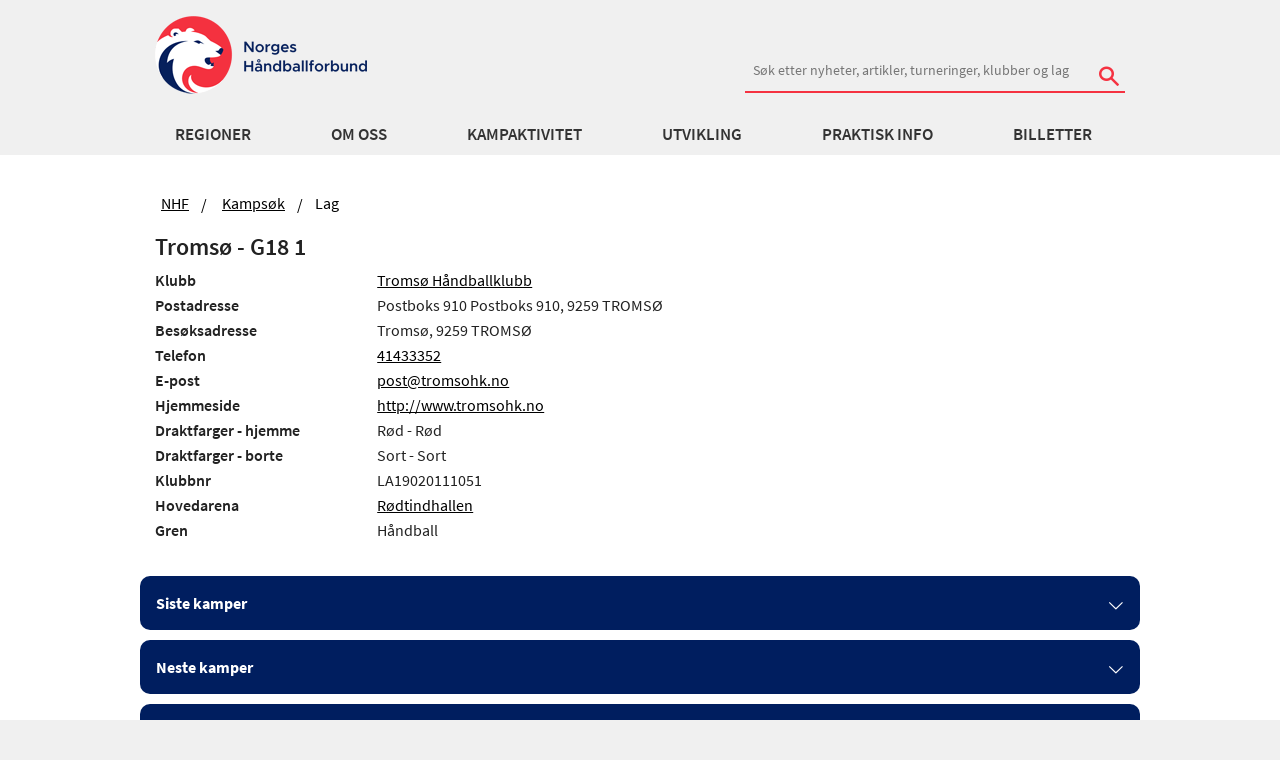

--- FILE ---
content_type: text/html; charset=utf-8
request_url: https://www.handball.no/system/kamper/lag/?lagid=823039
body_size: 15688
content:

<!DOCTYPE html>
<html lang="no" id="TeamPage_1891" ng-app="app">
<head>
  <meta charset="utf-8" />
  <meta http-equiv="X-UA-Compatible" content="IE=edge" />
  <meta name="viewport" content="width=device-width, initial-scale=1.0, maximum-scale=1" />
  
<meta property="og:site_name" content="handball.no - Norges Håndballforbund" />
<meta property="og:title" content="Lag, Troms&#248; - G18 1 | handball.no" />
<meta property="og:description" content="Informasjon om laget, med terminliste, resultater og funksjoner." />
<meta property="og:image" content="https://www.handball.no/globalassets/system/nhf-logo.jpg" />
<meta property="og:type" content="website" />


  <meta name="description" content="Informasjon om laget, med terminliste, resultater og funksjoner." />
  <meta name="format-detection" content="telephone=no">
  <link rel="apple-touch-icon" sizes="180x180" href="/apple-touch-icon.png">
  <link rel="apple-touch-icon-precomposed" sizes="180x180" href="/apple-touch-icon-precomposed.png">
  <link rel="icon" href="https://www.handball.no/favicon.ico?v=2" />
  <link rel="manifest" href="/site.webmanifest">
  <link rel="mask-icon" href="/safari-pinned-tab.svg" color="#5bbad5">
  <meta name="apple-mobile-web-app-title" content="handball.no">
  <meta name="application-name" content="handball.no">
  <meta name="msapplication-TileColor" content="#da532c">
  <meta name="theme-color" content="#ffffff">
  
    <!-- Google Tag Manager -->   
    <script>
        (function (w, d, s, l, i) {
            w[l] = w[l] || []; w[l].push({
                'gtm.start':
                new Date().getTime(), event: 'gtm.js'
            }); var f = d.getElementsByTagName(s)[0],
            j = d.createElement(s), dl = l != 'dataLayer' ? '&l=' + l : ''; j.async = true; j.src =
            '//www.googletagmanager.com/gtm.js?id=' + i + dl; f.parentNode.insertBefore(j, f);
        })(window, document, 'script', 'dataLayer', 'GTM-TPTSLZ');
    </script>
    <!-- End Google Tag Manager -->

  <title>Lag, Troms&#248; - G18 1 | handball.no</title>
  <link href="/bundles/css?v=TfptZsbXUlLJKXSimYwMMUa5tr7joCrNLuBLgxR_3bE1" rel="stylesheet"/>

  
   

  
  <script src="/Scripts/jquery-3.6.0.min.js" type="text/javascript"></script>
  
  <script src="https://tags.adnuntius.com/custom/nifRequest.js" async></script>
  <meta name="google-site-verification" content="mB9hWO86L-uo6DJK0afd0Xh_b6pbcCf_M5oITuKWJd8" />
  
</head>

<body>
    
    <!-- Google Tag Manager -->
    <noscript>
        <iframe src="//www.googletagmanager.com/ns.html?id=GTM-TPTSLZ" height="0" width="0" style="display:none;visibility:hidden"></iframe>
    </noscript>    
    <!-- End Google Tag Manager -->

    <!-- Sosial-->
    <div id="fb-root"></div>
    <script>
        (function (d, s, id) {
            var js, fjs = d.getElementsByTagName(s)[0];
            if (d.getElementById(id)) return;
            js = d.createElement(s);
            js.id = id;
            js.src = "//connect.facebook.net/en_US/sdk.js#xfbml=1&version=v2.0";
            fjs.parentNode.insertBefore(js, fjs);
        }(document, 'script', 'facebook-jssdk'));
    </script>
    <!-- end- Sosial-->

    
    

    <div class="">



<div class="show-for-medium-up no-print">
    <div ng-controller="HeaderController as header" class="header">
        <!--logo and search-->
        <div class="row collapse-small">
            <div class="small-12 columns">
                <div class="header">

                    

    <a href="/" class="logo-container left">
        <img class="main-logo logo-bar" src="/contentassets/27a8096a75e74519b17d3a8ea1adf3b0/logonhf.png" alt="Norges H&#229;ndballforbund" />
    </a>



                        <div class="right">
                            <div class="nhf-search-circuit margin-top-no-link">
<form action="/system/sok/" method="get">                                    <label for="main-search" class="hide">S&Oslash;K</label>
                                        <input id="reg" name="reg" type="hidden" value='838' />
                                    <input id="main-search" style="min-width: 380px" name="search" type="search" placeholder="S&#248;k etter nyheter, artikler, turneringer, klubber og lag" class="hide-for-small-only" />
                                    <div id="search-button" class="stripped absolute hide-for-small-only">
                                        <button type="submit"><span class="icon-search"></span></button>
                                    </div>
</form>                            </div>
                        </div>
                </div>
            </div>
        </div>
        <div class="hide-for-small">
            <div data-ng-hide="header.hide" data-ng-cloak="" class="panel panel-pad accessability">
                <p>Hold Ctrl-tasten nede (Cmd-tasten p&aring; Mac).</p>
                <p>
                    Trykk p&aring; + for &aring; forst&oslash;rre eller - for &aring; forminske.
                </p>
            </div>
        </div>
        <nav id="nhf-navigation" role="navigation" data-topbar="" class="top-bar2">
    <div id="megamenu" data-ng-controller="MegaMenuController as menu" click-outside="menu.close()" class="hide-for-small">
        <div class="row mainMenuWrapper">
            <div class="small-12 columns">
                <ul class="inline-list navigation-items">
                    <li data-ng-repeat="firstLevelItem in menu.menuItems" class="sub-exists">
                        <a data-ng-click="menu.setfirstLevelActive(firstLevelItem)"                           
                           data-ng-href="{{ firstLevelItem.categories.length == 0 ? firstLevelItem.href : '' }}"                           
                           target="{{firstLevelItem.target}}"
                           data-ng-class="{'selected': menu.activeSubMenu.linkText == firstLevelItem.linkText}"
                           data-ng-cloak="data-ng-cloak">
                            {{ firstLevelItem.linkText }}
                        </a>
                    </li>
                </ul>
            </div>
        </div>
        <div class="row">
            <div class="small-12 columns">
                <div class="megamenu-tiles" style="background-color: #F6F6f6; overflow: hidden;">

                    <div data-ng-repeat="secondLevel in menu.activeSubMenu.categories" class="itemContainer">
                        <a data-ng-href="{{ secondLevel.href }}" target="{{secondLevel.target}}" data-ng-cloak="data-ng-cloak" class="secondLevel">
                            {{ secondLevel.linkText }}
                        </a>
                        <ul class="list-unstyled">
                            <li data-ng-repeat="thirdLevel in secondLevel.categories">
                                <a data-ng-href="{{ thirdLevel.href }}" target="{{thirdLevel.target}}" data-ng-cloak="data-ng-cloak">
                                    {{ thirdLevel.linkText}}
                                </a>
                            </li>
                        </ul>
                    </div>
                </div>
            </div>
        </div>
    </div>
</nav>

    </div>
</div>

<div class="hide-for-medium-up no-print">
    <div ng-controller="MobileMenuController as menu" class="mobile">
        <div class="row">
            <div class="small-6 columns">
                <a class="logo-container left"> 

    <a href="/" class="logo-container left">
        <img class="main-logo logo-bar" src="/contentassets/27a8096a75e74519b17d3a8ea1adf3b0/logonhf.png" alt="Norges H&#229;ndballforbund" />
    </a>

</a>
            </div>
            <nav id="nhf-navigation" role="navigation" data-topbar="" class="top-bar2">
                <div class="small-6 columns">
                    <ul class="title-area">
                        <li class="icon-menu"><button data-ng-click="menu.toggleMobile()"><span class="icon-list right"></span></button></li>
                    </ul>
                </div>
            </nav>
        </div>
            <div class="row small-collapse">
                <div class="small-12 columns">
                    <div class="margin-search-mobile">
<form action="/system/sok/" method="get">                            <label for="main-searchm" class="hide">S&Oslash;K</label>
                            <input id="main-searchm" name="search" type="search" placeholder="S&#248;k etter nyheter, artikler, turneringer, klubber og lag" />
                                <input id="regm" name="reg" type="hidden" value='838' />
                            <div id="search-button" class="stripped absolute">
                                <button type="submit"><span class="icon-search"></span></button>
                            </div>
</form>                    </div>
                </div>
            </div>
        <div class="row small-collapse">
            <div class="small-12 columns">
                <div ng-cloak data-ng-show="menu.hideMobile" class="menu-holder relative">
                    <div id="lev1" class="slide-out level-1 left-0">
                        <div data-ng-repeat="firstLevelItem in menu.menuItems" class="menuitem-1 top-border">
                            <a data-ng-if="(firstLevelItem.hasOwnProperty('categories') == true) && firstLevelItem.categories.length != 0" data-ng-click="menu.setfirstLevelActive(firstLevelItem)">
                                {{ firstLevelItem.linkText }}
                                <span class="icon-uniE609 right"></span>
                            </a>
                            <a data-ng-if="!firstLevelItem.categories.length" data-ng-href="{{firstLevelItem.href}}">
                                {{firstLevelItem.linkText}}
                                <span class="icon-uniE609 right"></span>
                            </a>
                        </div>
                    </div>

                    <div id="lev2" class="menu-item-2 slide-in-level-2 left-2000">
                        <div class="inner">
                            <div id="test-l2" data-ng-click="menu.goBack()" class="back full-width">
                                <span class="icon-arrow-left"></span>
                                <span>Tilbake</span>
                            </div>
                        </div>
                        <div data-ng-repeat="secondLevel in menu.activeSubMenu.categories" class="menuitem-2 top-border">
                            <div ng-if="(secondLevel.hasOwnProperty('categories')==true) && (secondLevel.categories.length != 0)">
                                <a id="secondLevel" data-ng-click="menu.setsecondLevelActive(secondLevel)" data-ng-cloak="data-ng-cloak">
                                    {{ secondLevel.linkText }}
                                    <span data-ng-if="secondLevel.categories.length" data-ng-click="menu.setsecondLevelActive(secondLevel)" class="icon-uniE609 right"></span>
                                </a>
                            </div>

                            <a id="secondLevel" ng-if="!secondLevel.categories.length" data-ng-href="{{ secondLevel.href }}" data-ng-click="menu.setsecondLevelActive(secondLevel)" data-ng-cloak="data-ng-cloak">{{ secondLevel.linkText }}</a>
                        </div>
                    </div>

                    <div id="lev3" class="menuitem-3 slide-in-level-3 left-2000">
                        <div data-ng-if="menu.activeSecondSubMenu.categories" class="inner">
                            <div id="test-l3" data-ng-click="menu.goBack()" class="back level-3-back"><span class="icon-arrow-left"></span><span>Tilbake</span></div>
                            <div data-ng-click="menu.resetMenu()" class="start"><span class="icon-arrow-left"></span><span class="icon-arrow-left"></span><span>Til start</span></div>
                        </div>
                        <div data-ng-if="(menu.activeSecondSubMenu.categories) && (menu.activeSecondSubMenu.categories.length != 0) && (menu.activeSecondSubMenu.href)" data-ng-cloak="data-ng-cloak" class="top-border thirdLevelTitle">
                            <a href="{{ menu.activeSecondSubMenu.href }}">{{ menu.activeSecondSubMenu.linkText }}</a>
                            <span class="right">Oversikt</span>
                        </div>
                        <div data-ng-repeat="thirdLevel in menu.activeSecondSubMenu.categories" data-ng-cloak="data-ng-cloak" class="top-border">
                            <a id="thirdLevel" data-ng-href="{{ thirdLevel.href }}" data-ng-cloak="data-ng-cloak">{{ thirdLevel.linkText}}</a>
                        </div>
                    </div>
                </div>
            </div>
        </div>
    </div>
</div>




        <section class="main-section team no-href-print">
            





<div class="row no-print">
    <div class="small-12  columns ">
        <ul class="breadcrumbs hide-for-small">
                <li>
                    <a href="/">NHF</a>
                </li>
                <li>
                    <a href="/system/kamper/">Kamps&#248;k</a>
                </li>
            <li class="current">Lag</li>
        </ul>
    </div>
</div>






  <script src="/Scripts/fav-button-3.js" type="text/javascript"></script>
  <div class="row">
    <div class="small-12 medium-centered large-centered columns end">
      <div class="row">
        <div class="small-12 columns">
          <h1>Troms&#248; - G18 1</h1>
          <button id="favteam-btn" onclick="favButtonPressed(this, 823039, '/system/kamper/lag/SetFavourite/')" class="fav-button stripped absolute">&#x2606</button>
          <script type="text/javascript">
            favButtonInit('favteam-btn', 823039, 'favorites','/system/kamper/lag/SetFavourite/');
          </script>
        </div>
      </div>
      <div class="row">
        <div class="medium-8 columns end teaminfo">
            <div class="row">
              <div class="small-4 columns">
                <div class="header5">Klubb</div>
              </div>
              <div class="small-8 columns">
                    <a href="https://www.handball.no/system/kamper/klubb/?klubbid=61255" class="wrap-text" target="_self">Troms&#248; H&#229;ndballklubb</a>

              </div>
            </div>
                      <div class="row">
              <div class="small-4 columns">
                  <div class="header5">Postadresse</div>
              </div>
              <div class="small-8 columns">
                <span>Postboks 910 Postboks 910, 9259 TROMS&#216;</span>
              </div>
            </div>
                      <div class="row">
              <div class="small-4 columns">
                <div class="header5">Bes&#248;ksadresse</div>
              </div>
              <div class="small-8 columns">
                <span>Troms&#248;, 9259 TROMS&#216;</span>
              </div>
            </div>
                        <div class="row">
                <div class="small-4 columns">
                  <div class="header5">Telefon</div>
                </div>
                <div class="small-8 columns">
                  <a href="tel:41433352"><span>41433352</span></a>
                </div>
              </div>



<div class="row">
    <div class="small-4 columns">
        <div class="header5">E-post</div>
    </div>
    <div class="small-8 columns">
            <a href="mailto:post@tromsohk.no"><span>post@tromsohk.no</span></a>    </div>
</div>
              <div class="row">
                <div class="small-4 columns">
                  <div class="header5">Hjemmeside</div>
                </div>
                <div class="small-8 columns">
                  <a href="http://www.tromsohk.no" target="_blank"><span>http://www.tromsohk.no</span></a>
                </div>
              </div>
                      <div class="row">
              <div class="small-4 columns">
                <div class="header5">Draktfarger - hjemme</div>
              </div>
              <div class="small-8 columns"><span>R&#248;d - R&#248;d</span></div>
            </div>
                      <div class="row">
              <div class="small-4 columns">
                <div class="header5">Draktfarger - borte</div>
              </div>
              <div class="small-8 columns"><span>Sort - Sort</span></div>
            </div>

            <div class="row">
              <div class="small-4 columns">
                <div class="header5">Klubbnr</div>
              </div>
              <div class="small-8 columns"><span>LA19020111051</span></div>
            </div>
                      <div class="row">
              <div class="small-4 columns">
                <div class="header5">Hovedarena</div>
              </div>
              <div class="small-8 columns">
    <a href="https://www.handball.no/system/anlegg/?venueUnitId=33841" class="wrap-text" target="_self">R&#248;dtindhallen</a>
              </div>
            </div>

            <div class="row">
              <div class="small-4 columns">
                <div class="header5">Gren</div>
              </div>
              <div class="small-8 columns">
                H&#229;ndball
              </div>
            </div>
        </div>
      </div>
    </div>
  </div>
  <div class="row small-collapse">
    <div class="small-12 medium-12 medium-centered large-12 large-centered columns end">
      <accordion close-others="false">


        <accordion-group data-populated="0" id="lastmatches" heading="Siste kamper">
            <div id="target_lastmatches" class="table-outer ng-scope"></div>
            <div id="error_lastmatches" class="hidden"></div>
        </accordion-group>
        <accordion-group data-populated="0" id="nextmatches" heading="Neste kamper">
            <div id="target_nextmatches" class="table-outer ng-scope"></div>
            <div id="error_nextmatches" class="hidden"></div>
        </accordion-group>
        <accordion-group data-populated="0" id="allmatches" heading="Terminliste">
            <div id="target_allmatches" class="table-outer ng-scope"></div>
            <div id="error_allmatches" class="hidden"></div>
        </accordion-group>
<script type="text/javascript">

        $(document).ready(function () {
            var selectors = {
                container: "#lastmatches,#nextmatches,#allmatches",
                target: "#target_lastmatches,#target_nextmatches,#target_allmatches",
                error: "#error_lastmatches,#error_nextmatches,#error_allmatches"
            };

            var processingText = 'Henter kamper, vennligst vent.';
            var errorText = 'Klarte ikke &#229; hente kamper. Vennligst pr&#248;v igjen senere. ';
            var headerText = '';
            var ajaxUrl = '/AjaxData/MatchesForTeam?Id=823039&SeasonId=201060&PrevSeasonId=201034';            

            $(selectors.container).click(function () {
                if ($(selectors.container).attr("data-populated") === "0") {
                    $(selectors.target).html(processingText);
                    $.ajax({
                        url: ajaxUrl,
                        data: "&width=" + window.outerWidth,
                        type: 'GET',
                        cache: false,
                        success: function(data) {
                          SplitDataAndPopulate("<div style=\"font-size:80%\">"+headerText+"</div>" + data, "|*|*|*|", selectors.target);
                          $(selectors.container).attr("data-populated", "1");
                        },
                        fail: function(jqXHR, textStatus) {
                            $(selectors.target).html(errorText);
                            $(selectors.error).html(jqXHR + " | " + textStatus);
                        },
                        error: function(req, status, err) {
                            $(selectors.target).html(errorText);
                            $(selectors.error).html(req + " | " + status + " | " + err);
                        }
                    });
                }
            });
        });

        function SplitDataAndPopulate(dataList, splitter, targetList) {
            var dataArr = dataList.split(splitter);
            var targetArr = targetList.split(",");

            for (var i = 0; i < dataList.length; i++) {
                var target = $(targetArr[i]);
                if (target.length > 0) {
                    target.html(dataArr[i]);
                }
            }
        }
</script>

        <accordion-group data-populated="0" id="matchstatistics" heading="Kampstatistikk">
            <div id="target_matchstatistics" class="table-outer ng-scope"></div>
            <div id="error_matchstatistics" class="hidden"></div>
        </accordion-group>
<script type="text/javascript">

        $(document).ready(function () {
            var selectors = {
                container: "#matchstatistics",
                target: "#target_matchstatistics",
                error: "#error_matchstatistics"
            };

            var processingText = 'Henter kampstatistikk, vennligst vent.';
            var errorText = 'Klarte ikke &#229; hente kampstatistikk for lag. Vennligst pr&#248;v igjen senere. ';
            var headerText = '';
            var ajaxUrl = '/AjaxData/AllMatchesForClubOrTeam?Id=823039';            

            $(selectors.container).click(function () {
                if ($(selectors.container).attr("data-populated") === "0") {
                    $(selectors.target).html(processingText);
                    $.ajax({
                        url: ajaxUrl,
                        data: "&width=" + window.outerWidth,
                        type: 'GET',
                        cache: false,
                        success: function(data) {
                          SplitDataAndPopulate("<div style=\"font-size:80%\">"+headerText+"</div>" + data, "|*|*|*|", selectors.target);
                          $(selectors.container).attr("data-populated", "1");
                        },
                        fail: function(jqXHR, textStatus) {
                            $(selectors.target).html(errorText);
                            $(selectors.error).html(jqXHR + " | " + textStatus);
                        },
                        error: function(req, status, err) {
                            $(selectors.target).html(errorText);
                            $(selectors.error).html(req + " | " + status + " | " + err);
                        }
                    });
                }
            });
        });

        function SplitDataAndPopulate(dataList, splitter, targetList) {
            var dataArr = dataList.split(splitter);
            var targetArr = targetList.split(",");

            for (var i = 0; i < dataList.length; i++) {
                var target = $(targetArr[i]);
                if (target.length > 0) {
                    target.html(dataArr[i]);
                }
            }
        }
</script>

        <accordion-group data-populated="0" id="playerstatistics" heading="Spillerstatistikk">
            <div id="target_playerstatistics" class="table-outer ng-scope"></div>
            <div id="error_playerstatistics" class="hidden"></div>
        </accordion-group>
<script type="text/javascript">

        $(document).ready(function () {
            var selectors = {
                container: "#playerstatistics",
                target: "#target_playerstatistics",
                error: "#error_playerstatistics"
            };

            var processingText = 'Henter spillerstatistikk, vennligst vent.';
            var errorText = 'Klarte ikke &#229; hente spillerstatistikk for lag. Vennligst pr&#248;v igjen senere. ';
            var headerText = '';
            var ajaxUrl = '/AjaxData/SortedPlayerStatsForTeam?teamId=823039&seasonId=201060';            

            $(selectors.container).click(function () {
                if ($(selectors.container).attr("data-populated") === "0") {
                    $(selectors.target).html(processingText);
                    $.ajax({
                        url: ajaxUrl,
                        data: "&width=" + window.outerWidth,
                        type: 'GET',
                        cache: false,
                        success: function(data) {
                          SplitDataAndPopulate("<div style=\"font-size:80%\">"+headerText+"</div>" + data, "|*|*|*|", selectors.target);
                          $(selectors.container).attr("data-populated", "1");
                        },
                        fail: function(jqXHR, textStatus) {
                            $(selectors.target).html(errorText);
                            $(selectors.error).html(jqXHR + " | " + textStatus);
                        },
                        error: function(req, status, err) {
                            $(selectors.target).html(errorText);
                            $(selectors.error).html(req + " | " + status + " | " + err);
                        }
                    });
                }
            });
        });

        function SplitDataAndPopulate(dataList, splitter, targetList) {
            var dataArr = dataList.split(splitter);
            var targetArr = targetList.split(",");

            for (var i = 0; i < dataList.length; i++) {
                var target = $(targetArr[i]);
                if (target.length > 0) {
                    target.html(dataArr[i]);
                }
            }
        }
</script>


          <accordion-group id="Funksjon" heading="Funksjon">
            <div class="row clubTitle">
              <div class="small-6 medium-6 columns"><span>FUNKSJONER</span></div>
              <div class="small-6 medium-6 columns"><span>NAVN</span></div>
            </div>
                <div class="row">
                  <div class="small-6 medium-6 columns"><span class="title">Lagleder</span></div>
                  <div class="small-6 medium-6 columns">
    <a href="https://www.handball.no/person/?pid=lsROkjgIdeAmrSlZJsF5aw%3d%3d" class="wrap-text" target="_self">Nina Elisabeth Buvang Vaaja</a>
                  </div>
                </div>              
                <div class="row">
                  <div class="small-6 medium-6 columns"><span class="title">Trener</span></div>
                  <div class="small-6 medium-6 columns">
    <a href="https://www.handball.no/person/?pid=wQbLxo71hHXBUMxHq%2fvdAQ%3d%3d" class="wrap-text" target="_self">Lasse Lundby</a>
                  </div>
                </div>              
          </accordion-group>

          <accordion-group id="Spillerstall" heading="Spillerstall">
            
    <table class="nhf-small-100 nhf-medium-100 nhf-large-100">
        <thead>
            <tr>
                <th class="nhf-small-10 nhf-medium-5 nhf-large-5">Nr</th>
                <th class="nhf-small-55 nhf-medium-55 nhf-large-55">Navn</th>
                <th class="nhf-small-35 nhf-medium-40 nhf-large-40">Posisjon</th>
                
            </tr>
        </thead>
        <tbody>
                <tr>
                    <td class="nhf-small-10 nhf-medium-5 nhf-large-5">4</td>
                    
                    <td class="nhf-small-55 nhf-medium-55 nhf-large-55">Lysnes, Isak &#216;stbye</td>
                    <td class="nhf-small-35 nhf-medium-40 nhf-large-40">Kantspiller</td>

                    
                </tr>
                <tr>
                    <td class="nhf-small-10 nhf-medium-5 nhf-large-5">7</td>
                    
                    <td class="nhf-small-55 nhf-medium-55 nhf-large-55">Borch, Olav Mathias</td>
                    <td class="nhf-small-35 nhf-medium-40 nhf-large-40">Bakspiller</td>

                    
                </tr>
                <tr>
                    <td class="nhf-small-10 nhf-medium-5 nhf-large-5">8</td>
                    
                    <td class="nhf-small-55 nhf-medium-55 nhf-large-55">THRON&#198;S, ISAK GADE</td>
                    <td class="nhf-small-35 nhf-medium-40 nhf-large-40"></td>

                    
                </tr>
                <tr>
                    <td class="nhf-small-10 nhf-medium-5 nhf-large-5">9</td>
                    
                    <td class="nhf-small-55 nhf-medium-55 nhf-large-55">Markussen, Sivert Buvang</td>
                    <td class="nhf-small-35 nhf-medium-40 nhf-large-40">Kantspiller</td>

                    
                </tr>
                <tr>
                    <td class="nhf-small-10 nhf-medium-5 nhf-large-5">10</td>
                    
                    <td class="nhf-small-55 nhf-medium-55 nhf-large-55">Stenslette, Sean-Christopher Aker</td>
                    <td class="nhf-small-35 nhf-medium-40 nhf-large-40">Bakspiller</td>

                    
                </tr>
                <tr>
                    <td class="nhf-small-10 nhf-medium-5 nhf-large-5">11</td>
                    
                    <td class="nhf-small-55 nhf-medium-55 nhf-large-55">Aarbogh, William</td>
                    <td class="nhf-small-35 nhf-medium-40 nhf-large-40">Kantspiller</td>

                    
                </tr>
                <tr>
                    <td class="nhf-small-10 nhf-medium-5 nhf-large-5">16</td>
                    
                    <td class="nhf-small-55 nhf-medium-55 nhf-large-55">Marvik, Mathias Erling</td>
                    <td class="nhf-small-35 nhf-medium-40 nhf-large-40">Kantspiller h&#248;yre</td>

                    
                </tr>
                <tr>
                    <td class="nhf-small-10 nhf-medium-5 nhf-large-5">19</td>
                    
                    <td class="nhf-small-55 nhf-medium-55 nhf-large-55">Gamst, Vetle Stenvold</td>
                    <td class="nhf-small-35 nhf-medium-40 nhf-large-40">M&#229;lvakt</td>

                    
                </tr>
                <tr>
                    <td class="nhf-small-10 nhf-medium-5 nhf-large-5">20</td>
                    
                    <td class="nhf-small-55 nhf-medium-55 nhf-large-55">Eriksen, Adrian</td>
                    <td class="nhf-small-35 nhf-medium-40 nhf-large-40">Bakspiller</td>

                    
                </tr>
                <tr>
                    <td class="nhf-small-10 nhf-medium-5 nhf-large-5">21</td>
                    
                    <td class="nhf-small-55 nhf-medium-55 nhf-large-55">Rognmo, H&#229;rek</td>
                    <td class="nhf-small-35 nhf-medium-40 nhf-large-40">Linjespiller</td>

                    
                </tr>
                <tr>
                    <td class="nhf-small-10 nhf-medium-5 nhf-large-5">26</td>
                    
                    <td class="nhf-small-55 nhf-medium-55 nhf-large-55">Horn, Fredrik</td>
                    <td class="nhf-small-35 nhf-medium-40 nhf-large-40">Linjespiller</td>

                    
                </tr>
                <tr>
                    <td class="nhf-small-10 nhf-medium-5 nhf-large-5">30</td>
                    
                    <td class="nhf-small-55 nhf-medium-55 nhf-large-55">Vaaja, Aksel Buvang</td>
                    <td class="nhf-small-35 nhf-medium-40 nhf-large-40">M&#229;lvakt</td>

                    
                </tr>
                <tr>
                    <td class="nhf-small-10 nhf-medium-5 nhf-large-5">85</td>
                    
                    <td class="nhf-small-55 nhf-medium-55 nhf-large-55">Stensland-Ryeng, Hauk H&#229;rekss&#248;nn</td>
                    <td class="nhf-small-35 nhf-medium-40 nhf-large-40">Bakspiller</td>

                    
                </tr>
                <tr>
                    <td class="nhf-small-10 nhf-medium-5 nhf-large-5">91</td>
                    
                    <td class="nhf-small-55 nhf-medium-55 nhf-large-55">Fangel, Helmer Glosemeyer</td>
                    <td class="nhf-small-35 nhf-medium-40 nhf-large-40">Linjespiller</td>

                    
                </tr>
            <tr>
                <td colspan="3">&nbsp;</td>
            </tr>
                <tr>
                    <td class="nhf-small-10 nhf-medium-5 nhf-large-5">&nbsp;</td>
                    
                    <td class="nhf-small-55 nhf-medium-55 nhf-large-55">Lundby, Lasse</td>
                    <td class="nhf-small-35 nhf-medium-40 nhf-large-40">Leder A</td>
                </tr>
                <tr>
                    <td class="nhf-small-10 nhf-medium-5 nhf-large-5">&nbsp;</td>
                    
                    <td class="nhf-small-55 nhf-medium-55 nhf-large-55">H&#229;gland, Tor Ketil</td>
                    <td class="nhf-small-35 nhf-medium-40 nhf-large-40">Leder C</td>
                </tr>
                <tr>
                    <td class="nhf-small-10 nhf-medium-5 nhf-large-5">&nbsp;</td>
                    
                    <td class="nhf-small-55 nhf-medium-55 nhf-large-55">Vaaja, Nina Elisabeth Buvang</td>
                    <td class="nhf-small-35 nhf-medium-40 nhf-large-40">Leder D</td>
                </tr>
        </tbody>
    </table>

          </accordion-group>
      </accordion>
    </div>
  </div>


        </section>

    <div id="footer" class="no-print">
    <section class="sponsor">
        <div class="row collapse">
            <!-- collapse -->
            <div class="small-12 columns">
                <ul class="sponsor-list clearfix">
        <li>
            <a href="https://www.posten.no/">
                <img alt="Posten" src="/globalassets/nhf-sentralt/om-oss/samarbeidspartnere/posten-bunnlinje.png?maxwidth=400&amp;quality=80" />
            </a>            
        </li>
        <li>
            <a href="https://www.gjensidige.no/">
                <img alt="Gjensidige" src="/globalassets/nhf-sentralt/om-oss/samarbeidspartnere/gjensidige_logo_bunnside.png?maxwidth=400&amp;quality=80" />
            </a>            
        </li>
        <li>
            <a href="https://www.rema.no/">
                <img alt="REMA 1000" src="/globalassets/nhf-sentralt/om-oss/samarbeidspartnere/rema-1000_bannlinje.png?maxwidth=400&amp;quality=80" />
            </a>            
        </li>
        <li>
            <a href="https://www.assistco.no/">
                <img alt="Hummel" src="/globalassets/nhf-sentralt/om-oss/samarbeidspartnere/hummel-logo-bunnlinje.png?maxwidth=400&amp;quality=80" />
            </a>            
        </li>
        <li>
            <a href="https://www.norsk-tipping.no/">
                <img alt="Norsk Tipping" src="/globalassets/nhf-sentralt/om-oss/samarbeidspartnere/norsk-tipping-bunnlinje.png?maxwidth=400&amp;quality=80" />
            </a>            
        </li>
        <li>
            <a href="https://www.skarpnes.com/">
                <img alt="Skarpnes" src="/globalassets/nhf-sentralt/om-oss/samarbeidspartnere/skarpnes-logo-bunnlinje.png?maxwidth=400&amp;quality=80" />
            </a>            
        </li>
        <li>
            <a href="https://www.scandichotels.no/alltid-pa-scandic/sport">
                <img alt="Scandic" src="/globalassets/nhf-sentralt/om-oss/samarbeidspartnere/scandic-ny.png?maxwidth=400&amp;quality=80" />
            </a>            
        </li>
        <li>
            <a href="https://www.vg.no/">
                <img alt="VG" src="/globalassets/nhf-sentralt/om-oss/samarbeidspartnere/vg-ny.png?maxwidth=400&amp;quality=80" />
            </a>            
        </li>
</ul>
            </div>
        </div>
    </section>

    <section class="container footer">
        <div class="row">
            <div class="small-12 medium-4 columns">
                <div class="border-holder">
                    <div class="header4">
                        Norges H&#229;ndballforbund
                    </div>
                    <p>
                        <strong>Bes&oslash;ksadresse</strong><br />
                        <span>
                            
<p>Sognsveien 75 A (4. etg. Ullevaal Stadion)<br />0855 OSLO</p>
<p>Org.nummer: 969 989 336 MVA</p>
<p>Fakturaadresse: <a class="email" href="mailto:969989336@autoinvoice.no">969989336@autoinvoice.no</a></p>
                        </span>
                    </p>
                    <div class="show-for-small-only">
                        <p>
                            <strong>Postadresse:</strong><br />

                            
<p>Norges H&aring;ndballforbund<br />Postboks 5000<br />0840&nbsp; OSLO</p>

<p><a class="email" title="Meld deg p&aring; nyhetsbrev" href="https://pub.dialogapi.no/s/MjE4MDg6YTJjM2MwYTMtNjEyNS00MGI0LTlmNmItMzc5YmU4NzZlMzNk" target="_blank" rel="noopener">Meld deg p&aring; nyhetsbrev</a><br /><br /><a class="email" title="Om cookies" href="/regioner/nhf-sentralt/praktisk-info/brukerveiledninger/personvern/" target="_top">Om cookies/informasjonskapsler</a></p>

                        </p>
                    </div>


                    <p>
                        E-post: <a href="/regioner/nhf-sentralt/om-oss/administrasjon/epost/" class="email">Klikk her</a><br />
                        <span>
                            Tlf:
                            970 02520 kl. 9-15:45
                        </span>
                    </p>
                </div>
            </div>

            <div class="small-12 medium-4 columns show-for-medium-up">
                <div class="border-holder">
                    <p>
                        <strong>Postadresse:</strong><br />
                        <span>
                            
<p>Norges H&aring;ndballforbund<br />Postboks 5000<br />0840&nbsp; OSLO</p>

<p><a class="email" title="Meld deg p&aring; nyhetsbrev" href="https://pub.dialogapi.no/s/MjE4MDg6YTJjM2MwYTMtNjEyNS00MGI0LTlmNmItMzc5YmU4NzZlMzNk" target="_blank" rel="noopener">Meld deg p&aring; nyhetsbrev</a><br /><br /><a class="email" title="Om cookies" href="/regioner/nhf-sentralt/praktisk-info/brukerveiledninger/personvern/" target="_top">Om cookies/informasjonskapsler</a></p>

                        </span>
                    </p>
                </div>
            </div>

            <div class="small-12 medium-4 columns hide-for-small">
                <div class="border-holder">
                    <div class="row">
                        <div class="small-12 columns">
                            <ul class="social">
                                    <li>
                                        <a class="facebook" href="https://www.facebook.com/norgeshandballforbund">
                                            <span class="icon-facebook"></span>
                                        </a>
                                    </li>
                                    <li>
                                        <a class="youtube" href="https://www.youtube.com/user/NHFtube/">
                                            <span class="icon-youtube"></span>
                                        </a>
                                    </li>
                                    <li>
                                        <a class="instagram" href="https://www.instagram.com/handballandslagene/">
                                            <span class="icon-instagram"></span>
                                        </a>
                                    </li>
                            </ul>
                        </div>
                    </div>
                </div>
            </div>
        </div>
        <div class="row">
            <div class="small-12 show-for-small-only">
                <div class="border-holder">
                    <div class="row">
                        <div class="small-12 columns">
                            <ul class="social inline-list">
                                    <li>
                                        <a class="facebook" href="https://www.facebook.com/norgeshandballforbund">
                                            <span class="icon-facebook"></span>
                                        </a>
                                    </li>
                                    <li>
                                        <a class="youtube" href="https://www.youtube.com/user/NHFtube/">
                                            <span class="icon-youtube"></span>
                                        </a>
                                    </li>
                                    <li>
                                        <a class="instagram" href="https://www.instagram.com/handballandslagene/">
                                            <span class="icon-instagram"></span>
                                        </a>
                                    </li>
                            </ul>
                        </div>
                    </div>
                </div>
            </div>
        </div>
        <div class="row copyright">

            <div class="small-12 columns text-center">
                    <p class="meta">&copy; 2015 - Norges H&aring;ndballforbund - (04)</p>
                <p class="meta">Alt innhold er beskyttet i henhold til lov om opphavsrett til &aring;ndsverk (&angst;ndsverkloven). Innholdet kan ikke benyttes kommersielt uten samtykke fra Norges H&aring;ndballforbund.</p>
            </div>
        </div>

    </section>

</div>

    </div>

    <script src="/bundles/js?v=lVtwniMFQILJq4M19hM-F_qN40zf9vnk6g0keUqlWGA1"></script>


    

    
    <script>
    angular.module("app").value("MenuDataService", [
  {
    categories: [
      {
        categories: [],
        href: "/regioner/region-ost/",
        linkText: "Region Øst",
        target: null,
        landingPage: null
      },
      {
        categories: [],
        href: "/regioner/regioninnlandet/",
        linkText: "Region Innlandet",
        target: null,
        landingPage: null
      },
      {
        categories: [],
        href: "/regioner/region-sor/",
        linkText: "Region Sør",
        target: null,
        landingPage: null
      },
      {
        categories: [],
        href: "/regioner/region-sorvest/",
        linkText: "Region SørVest",
        target: null,
        landingPage: null
      },
      {
        categories: [],
        href: "/regioner/region-vest/",
        linkText: "Region Vest",
        target: null,
        landingPage: null
      },
      {
        categories: [],
        href: "/regioner/region-nord/",
        linkText: "Region Nord",
        target: null,
        landingPage: null
      },
      {
        categories: [],
        href: "/",
        linkText: "NHF",
        target: null,
        landingPage: null
      }
    ],
    href: "/regioner/nhf-sentralt/meny/norges-handballforbund/regioner/",
    linkText: "Regioner",
    target: null,
    landingPage: null
  },
  {
    categories: [],
    href: "/regioner/nhf-sentralt/om-oss/",
    linkText: "Om oss",
    target: null,
    landingPage: null
  },
  {
    categories: [
      {
        categories: [
          {
            categories: [],
            href: "/regioner/nhf-sentralt/kampaktivitet/topphandball/eliteserien/",
            linkText: "REMA 1000-ligaen",
            target: null,
            landingPage: null
          },
          {
            categories: [],
            href: "/regioner/nhf-sentralt/kampaktivitet/topphandball/1.-divisjon/",
            linkText: "1. divisjon",
            target: null,
            landingPage: null
          },
          {
            categories: [],
            href: "/regioner/nhf-sentralt/kampaktivitet/topphandball/2.divisjon/",
            linkText: "2. divisjon",
            target: null,
            landingPage: null
          },
          {
            categories: [],
            href: "/regioner/nhf-sentralt/kampaktivitet/topphandball/nm-senior/",
            linkText: "NM Senior",
            target: null,
            landingPage: null
          },
          {
            categories: [],
            href: "/regioner/nhf-sentralt/kampaktivitet/topphandball/norske-lag-i-e-cup/",
            linkText: "Norske lag i E-cup",
            target: null,
            landingPage: null
          },
          {
            categories: [],
            href: "/regioner/nhf-sentralt/kampaktivitet/topphandball/handball-pa-tv/",
            linkText: "TV og streaming",
            target: null,
            landingPage: null
          },
          {
            categories: [],
            href: "/regioner/nhf-sentralt/kampaktivitet/topphandball/gtp/",
            linkText: "GTP",
            target: null,
            landingPage: null
          },
          {
            categories: [],
            href: "/system/live-kamper/",
            linkText: "Håndball LIVE",
            target: null,
            landingPage: null
          }
        ],
        href: "/regioner/nhf-sentralt/meny/norges-handballforbund/kampaktivitet/topphandball/",
        linkText: "Topphåndball",
        target: null,
        landingPage: "/regioner/nhf-sentralt/kampaktivitet/topphandball/"
      },
      {
        categories: [
          {
            categories: [],
            href: "/regioner/nhf-sentralt/kampaktivitet/nasjonale-serier/hummel-bylagsturnering/",
            linkText: "Bylagsturneringen",
            target: null,
            landingPage: null
          },
          {
            categories: [],
            href: "/regioner/nhf-sentralt/kampaktivitet/nasjonale-serier/bringserien/",
            linkText: "Bringserien 16  år",
            target: null,
            landingPage: null
          },
          {
            categories: [],
            href: "/regioner/nhf-sentralt/kampaktivitet/nasjonale-serier/leroyserien/",
            linkText: "Landsserien 18 år",
            target: null,
            landingPage: null
          },
          {
            categories: [],
            href: "/regioner/nhf-sentralt/kampaktivitet/nasjonale-serier/nm-junior/",
            linkText: "NM Junior",
            target: null,
            landingPage: null
          },
          {
            categories: [],
            href: "/regioner/nhf-sentralt/kampaktivitet/nasjonale-serier/nm-veteran/",
            linkText: "NM Veteran",
            target: null,
            landingPage: null
          }
        ],
        href: "/regioner/nhf-sentralt/meny/norges-handballforbund/kampaktivitet/nasjonale-serier/",
        linkText: "Nasjonale serier",
        target: null,
        landingPage: "/regioner/nhf-sentralt/kampaktivitet/nasjonale-serier/"
      },
      {
        categories: [
          {
            categories: [],
            href: "/regioner/nhf-sentralt/kampaktivitet/andre-kamptilbud/nm-beach-handball/",
            linkText: "NM Beachhåndball",
            target: null,
            landingPage: null
          },
          {
            categories: [],
            href: "/regioner/nhf-sentralt/kampaktivitet/andre-kamptilbud/landsturneringen/",
            linkText: "Landsturneringen",
            target: null,
            landingPage: null
          },
          {
            categories: [],
            href: "/regioner/nhf-sentralt/kampaktivitet/andre-kamptilbud/turneringer/",
            linkText: "Turneringer i Norge",
            target: null,
            landingPage: null
          },
          {
            categories: [],
            href: "/regioner/nhf-sentralt/kampaktivitet/andre-kamptilbud/turneringer-i-utlandet/",
            linkText: "Turneringer i utlandet",
            target: null,
            landingPage: null
          },
          {
            categories: [],
            href: "https://hjerteligaen.handball.no/",
            linkText: "REMA 1000 Hjerteligaen",
            target: null,
            landingPage: null
          }
        ],
        href: "/regioner/nhf-sentralt/meny/norges-handballforbund/kampaktivitet/andre-kamptilbud/",
        linkText: "Andre kamptilbud",
        target: null,
        landingPage: "/regioner/nhf-sentralt/kampaktivitet/andre-kamptilbud/"
      },
      {
        categories: [
          {
            categories: [],
            href: "/regioner/nhf-sentralt/kampaktivitet/dommere/dommerutvikling/",
            linkText: "Dommerutvikling",
            target: null,
            landingPage: null
          },
          {
            categories: [],
            href: "/regioner/nhf-sentralt/kampaktivitet/dommere/utdanning-for-dommere-og-dommerstotte/",
            linkText: "Dommerutdanning",
            target: null,
            landingPage: null
          },
          {
            categories: [],
            href: "/regioner/nhf-sentralt/kampaktivitet/dommere/reglement/",
            linkText: "Reglement og regelprøver",
            target: null,
            landingPage: null
          },
          {
            categories: [],
            href: "/regioner/nhf-sentralt/kampaktivitet/dommere/regional-aktivitet/",
            linkText: "Regional aktivitet",
            target: null,
            landingPage: null
          },
          {
            categories: [],
            href: "/regioner/nhf-sentralt/kampaktivitet/dommere/dokumenter-for-dommere/",
            linkText: "Dommerarbeid i klubb",
            target: null,
            landingPage: null
          }
        ],
        href: "/regioner/nhf-sentralt/meny/norges-handballforbund/kampaktivitet/dommer/",
        linkText: "Dommer",
        target: null,
        landingPage: "/regioner/nhf-sentralt/kampaktivitet/dommere/"
      },
      {
        categories: [
          {
            categories: [],
            href: "/regioner/nhf-sentralt/kampaktivitet/landslag/handballjentene/",
            linkText: "Håndballjentene",
            target: null,
            landingPage: null
          },
          {
            categories: [],
            href: "/regioner/nhf-sentralt/kampaktivitet/landslag/lk06/",
            linkText: "LK06 (Juniorjentene)",
            target: null,
            landingPage: null
          },
          {
            categories: [],
            href: "/regioner/nhf-sentralt/kampaktivitet/landslag/lk08/",
            linkText: "LK08 (U-jentene)",
            target: null,
            landingPage: null
          },
          {
            categories: [],
            href: "/regioner/nhf-sentralt/kampaktivitet/landslag/handballgutta/",
            linkText: "Håndballgutta",
            target: null,
            landingPage: null
          },
          {
            categories: [],
            href: "/regioner/nhf-sentralt/kampaktivitet/landslag/lm06/",
            linkText: "LM06 (U-gutta)",
            target: null,
            landingPage: null
          },
          {
            categories: [],
            href: "/regioner/nhf-sentralt/kampaktivitet/landslag/lm08-guttelandslaget/",
            linkText: "LM08 (Guttelandslaget)",
            target: null,
            landingPage: null
          },
          {
            categories: [],
            href: "/regioner/nhf-sentralt/kampaktivitet/landslag/rullestollandslaget/",
            linkText: "Rullestollandslaget",
            target: null,
            landingPage: null
          },
          {
            categories: [],
            href: "/regioner/nhf-sentralt/kampaktivitet/landslag/beachjentene-lk-beach/",
            linkText: "Beachjentene",
            target: null,
            landingPage: null
          },
          {
            categories: [],
            href: "/regioner/nhf-sentralt/kampaktivitet/landslag/beachgutta-lm-beach/",
            linkText: "Beachgutta ",
            target: null,
            landingPage: null
          },
          {
            categories: [],
            href: "/regioner/nhf-sentralt/kampaktivitet/landslag/lkb09/",
            linkText: "LKB09 (Beachjuniorjentene)",
            target: null,
            landingPage: null
          },
          {
            categories: [],
            href: "/regioner/nhf-sentralt/kampaktivitet/landslag/lmb09/",
            linkText: "LMB09 (Beachjuniorgutta)",
            target: null,
            landingPage: null
          },
          {
            categories: [],
            href: "/regioner/nhf-sentralt/kampaktivitet/landslag/spillerhandboka/",
            linkText: "Spillerhåndboka",
            target: null,
            landingPage: null
          },
          {
            categories: [],
            href: "/regioner/nhf-sentralt/kampaktivitet/landslag/billettsalg/",
            linkText: "Billettsalg",
            target: null,
            landingPage: null
          }
        ],
        href: "/regioner/nhf-sentralt/meny/norges-handballforbund/kampaktivitet/landslagene/",
        linkText: "Landslagene",
        target: null,
        landingPage: "/regioner/nhf-sentralt/kampaktivitet/landslag/"
      }
    ],
    href: "/regioner/nhf-sentralt/meny/norges-handballforbund/kampaktivitet/",
    linkText: "Kampaktivitet",
    target: null,
    landingPage: "/regioner/nhf-sentralt/kampaktivitet/"
  },
  {
    categories: [
      {
        categories: [
          {
            categories: [],
            href: "/regioner/nhf-sentralt/utvikling/utdanning/kursoversikt/",
            linkText: "Kursoversikt",
            target: null,
            landingPage: null
          },
          {
            categories: [],
            href: "/regioner/nhf-sentralt/utvikling/utdanning/trener/",
            linkText: "Trenerutdanning",
            target: null,
            landingPage: null
          },
          {
            categories: [],
            href: "/regioner/nhf-sentralt/utvikling/utdanning/malvaktstrener/",
            linkText: "Målvaktstrener",
            target: null,
            landingPage: null
          },
          {
            categories: [],
            href: "/regioner/nhf-sentralt/utvikling/utdanning/instruktor/",
            linkText: "Instruktørutdanning",
            target: null,
            landingPage: null
          },
          {
            categories: [],
            href: "/regioner/nhf-sentralt/utvikling/utdanning/dommerutdanning/",
            linkText: "Dommerutdanning",
            target: null,
            landingPage: null
          },
          {
            categories: [],
            href: "/regioner/nhf-sentralt/utvikling/utdanning/dommerutvikler/",
            linkText: "Dommerutvikler",
            target: null,
            landingPage: null
          },
          {
            categories: [],
            href: "/regioner/nhf-sentralt/utvikling/utdanning/ehf-plotter/",
            linkText: "EHF-plotter",
            target: null,
            landingPage: null
          },
          {
            categories: [],
            href: "/regioner/nhf-sentralt/utvikling/utdanning/topphandballseminar/",
            linkText: "Topphåndballseminaret",
            target: null,
            landingPage: null
          }
        ],
        href: "/regioner/nhf-sentralt/meny/norges-handballforbund/utvikling/utdanning/",
        linkText: "Utdanning",
        target: null,
        landingPage: "/regioner/nhf-sentralt/utvikling/utdanning/"
      },
      {
        categories: [
          {
            categories: [],
            href: "/regioner/nhf-sentralt/utvikling/ht/kast-ballen/",
            linkText: "Kast ballen",
            target: null,
            landingPage: null
          },
          {
            categories: [],
            href: "/regioner/nhf-sentralt/utvikling/ht/utviklingstrappa/",
            linkText: "Utviklingstrappa",
            target: null,
            landingPage: null
          },
          {
            categories: [],
            href: "/regioner/nhf-sentralt/utvikling/ht/barnehandball/",
            linkText: "Barnehåndball",
            target: null,
            landingPage: null
          },
          {
            categories: [],
            href: "/regioner/nhf-sentralt/utvikling/ht/ungdomshandball/",
            linkText: "Ungdomshåndball",
            target: null,
            landingPage: null
          },
          {
            categories: [],
            href: "https://www.xn--hndballfysikk-pfb.no/",
            linkText: "Håndballfysikk",
            target: null,
            landingPage: null
          },
          {
            categories: [],
            href: "/regioner/nhf-sentralt/utvikling/ht/valgskolen/",
            linkText: "Valgskolen",
            target: null,
            landingPage: null
          },
          {
            categories: [],
            href: "/regioner/nhf-sentralt/utvikling/ht/forsvarsskolen/",
            linkText: "Forsvarsskolen",
            target: null,
            landingPage: null
          },
          {
            categories: [],
            href: "/regioner/nhf-sentralt/utvikling/ht/malvaktskolen/",
            linkText: "Målvaktskolen",
            target: null,
            landingPage: null
          },
          {
            categories: [],
            href: "/regioner/nhf-sentralt/utvikling/ht/skuddskolen/",
            linkText: "Skuddskolen",
            target: null,
            landingPage: null
          },
          {
            categories: [],
            href: "/regioner/nhf-sentralt/utvikling/ht/skuddkraft/",
            linkText: "Skuddkraft",
            target: null,
            landingPage: null
          },
          {
            categories: [],
            href: "https://www.ovelsesbanken.no/",
            linkText: "Øvelsesbanken",
            target: null,
            landingPage: null
          },
          {
            categories: [],
            href: "/regioner/nhf-sentralt/utvikling/ht/handballtreneren/",
            linkText: "Håndballtreneren",
            target: null,
            landingPage: null
          },
          {
            categories: [],
            href: "/regioner/nhf-sentralt/utvikling/ht/goog-skadefri/",
            linkText: "Go`og skadefri",
            target: null,
            landingPage: null
          },
          {
            categories: [],
            href: "/regioner/nhf-sentralt/utvikling/ht/spillerutviklingstrapp/",
            linkText: "Spillerutvikling",
            target: null,
            landingPage: null
          },
          {
            categories: [],
            href: "/regioner/nhf-sentralt/utvikling/ht/fagarkivet/",
            linkText: "Fagarkivet",
            target: null,
            landingPage: null
          }
        ],
        href: "/regioner/nhf-sentralt/meny/norges-handballforbund/utvikling/handballtrening/",
        linkText: "Håndballtrening",
        target: null,
        landingPage: "/regioner/nhf-sentralt/utvikling/ht/"
      },
      {
        categories: [
          {
            categories: [],
            href: "/regioner/nhf-sentralt/utvikling/beachhandball/innforing/",
            linkText: "Introduksjon",
            target: null,
            landingPage: null
          },
          {
            categories: [],
            href: "/regioner/nhf-sentralt/utvikling/beachhandball/spilleregler-beachhandball/",
            linkText: "Spilleregler Beachhåndball",
            target: null,
            landingPage: null
          },
          {
            categories: [],
            href: "/regioner/nhf-sentralt/utvikling/beachhandball/video/",
            linkText: "Beachhåndballvideoer",
            target: null,
            landingPage: null
          },
          {
            categories: [],
            href: "/regioner/nhf-sentralt/utvikling/beachhandball/bane-og-anlegg/",
            linkText: "Bane og anlegg",
            target: null,
            landingPage: null
          },
          {
            categories: [],
            href: "/regioner/nhf-sentralt/utvikling/beachhandball/kurs/",
            linkText: "Kurs og utdanning i beachhåndball",
            target: null,
            landingPage: null
          },
          {
            categories: [],
            href: "/regioner/nhf-sentralt/utvikling/beachhandball/e-laringskurs/",
            linkText: "E-læringskurs",
            target: null,
            landingPage: null
          },
          {
            categories: [],
            href: "/regioner/nhf-sentralt/utvikling/beachhandball/webinar/",
            linkText: "Beachhåndball økt",
            target: null,
            landingPage: null
          }
        ],
        href: "/regioner/nhf-sentralt/meny/norges-handballforbund/utvikling/beachhandball/",
        linkText: "Beachhåndball",
        target: null,
        landingPage: "/regioner/nhf-sentralt/utvikling/beachhandball/"
      },
      {
        categories: [
          {
            categories: [],
            href: "/regioner/nhf-sentralt/utvikling/klubbhuset/artikler/klubbhuset-niva1-3/",
            linkText: "Klubbhuset nivå 1-3",
            target: null,
            landingPage: null
          },
          {
            categories: [],
            href: "/regioner/nhf-sentralt/utvikling/klubbhuset/klubbanalysen/",
            linkText: "Klubbanalysen",
            target: null,
            landingPage: null
          },
          {
            categories: [],
            href: "/regioner/nhf-sentralt/utvikling/klubbhuset/moduler/",
            linkText: "Moduler",
            target: null,
            landingPage: null
          }
        ],
        href: "/regioner/nhf-sentralt/meny/norges-handballforbund/utvikling/klubbhuset/",
        linkText: "Klubbhuset",
        target: null,
        landingPage: "/regioner/nhf-sentralt/utvikling/klubbhuset/"
      },
      {
        categories: [
          {
            categories: [],
            href: "/regioner/nhf-sentralt/utvikling/inkludering/Fargerik-handball/",
            linkText: "Flerkulturell håndball",
            target: null,
            landingPage: null
          },
          {
            categories: [],
            href: "https://hjerteligaen.handball.no/",
            linkText: "Tilrettelagt håndball (TH)",
            target: null,
            landingPage: null
          },
          {
            categories: [],
            href: "/regioner/nhf-sentralt/utvikling/inkludering/rullestolhandball/",
            linkText: "Rullestolhåndball",
            target: null,
            landingPage: null
          },
          {
            categories: [],
            href: "/regioner/nhf-sentralt/utvikling/inkludering/funksjonshemmede/",
            linkText: "Hørsels- og synshemmede",
            target: null,
            landingPage: null
          },
          {
            categories: [],
            href: "/regioner/nhf-sentralt/utvikling/inkludering/Skeiv-i-handballen/",
            linkText: "Skeiv i håndballen",
            target: null,
            landingPage: null
          }
        ],
        href: "/regioner/nhf-sentralt/meny/norges-handballforbund/utvikling/inkludering/",
        linkText: "Inkludering",
        target: null,
        landingPage: "/regioner/nhf-sentralt/utvikling/inkludering/"
      }
    ],
    href: "/regioner/nhf-sentralt/meny/norges-handballforbund/utvikling/",
    linkText: "Utvikling",
    target: null,
    landingPage: "/regioner/nhf-sentralt/utvikling/"
  },
  {
    categories: [
      {
        categories: [
          {
            categories: [],
            href: "/regioner/nhf-sentralt/praktisk-info/brukerveiledninger/brukerveiledning-turneringsadmin/",
            linkText: "TurneringsAdmin",
            target: null,
            landingPage: null
          },
          {
            categories: [],
            href: "/regioner/nhf-sentralt/praktisk-info/brukerveiledninger/brukerveiledning-handball-live/",
            linkText: "Håndball Live",
            target: null,
            landingPage: null
          },
          {
            categories: [],
            href: "/regioner/nhf-sentralt/praktisk-info/brukerveiledninger/brukerveiledning-digital-dommerregning/",
            linkText: "Dommerregninger",
            target: null,
            landingPage: null
          },
          {
            categories: [],
            href: "/regioner/nhf-sentralt/praktisk-info/brukerveiledninger/brukerveiledning-digital-samarbeidssoknad/",
            linkText: "Digital samarbeidssøknad",
            target: null,
            landingPage: null
          },
          {
            categories: [],
            href: "/regioner/nhf-sentralt/praktisk-info/brukerveiledninger/digital-soknad-om-dispensasjon/",
            linkText: "Digital Dispensasjonsøknad",
            target: null,
            landingPage: null
          },
          {
            categories: [],
            href: "/regioner/nhf-sentralt/praktisk-info/brukerveiledninger/brukerveiledning-min-handball/",
            linkText: "Min Håndball appen",
            target: null,
            landingPage: null
          },
          {
            categories: [],
            href: "/regioner/nhf-sentralt/praktisk-info/brukerveiledninger/brukerveiledning-adgangskort/",
            linkText: "Adgangskort",
            target: null,
            landingPage: null
          },
          {
            categories: [],
            href: "https://www.idrettsforbundet.no/digital/minidrett/",
            linkText: "Min idrett",
            target: null,
            landingPage: null
          },
          {
            categories: [],
            href: "https://www.idrettsforbundet.no/digital/sportsadmin/",
            linkText: "SportsAdmin",
            target: null,
            landingPage: null
          },
          {
            categories: [],
            href: "https://www.idrettsforbundet.no/digital/klubbadmin/",
            linkText: "KlubbAdmin",
            target: null,
            landingPage: null
          },
          {
            categories: [],
            href: "/regioner/nhf-sentralt/praktisk-info/brukerveiledninger/personvern/",
            linkText: "Personvern",
            target: null,
            landingPage: null
          }
        ],
        href: "/regioner/nhf-sentralt/meny/norges-handballforbund/praktisk-info/brukerveiledninger/",
        linkText: "Brukerveiledninger",
        target: null,
        landingPage: "/regioner/nhf-sentralt/praktisk-info/brukerveiledninger/"
      },
      {
        categories: [
          {
            categories: [],
            href: "/system/haller/",
            linkText: "Haller",
            target: null,
            landingPage: null
          },
          {
            categories: [],
            href: "/regioner/nhf-sentralt/praktisk-info/klubber-og-haller/arenaer-beach-handball/",
            linkText: "Beachhåndballbaner",
            target: null,
            landingPage: null
          },
          {
            categories: [],
            href: "/regioner/nhf-sentralt/praktisk-info/klubber-og-haller/handballarenaer/",
            linkText: "Bygging av arenaer",
            target: null,
            landingPage: null
          },
          {
            categories: [],
            href: "/regioner/nhf-sentralt/praktisk-info/klubber-og-haller/arenakrav-topphandball/",
            linkText: "Arenakrav topphåndball",
            target: null,
            landingPage: null
          },
          {
            categories: [],
            href: "/regioner/nhf-sentralt/praktisk-info/klubber-og-haller/mygame/",
            linkText: "Filming og strømming",
            target: null,
            landingPage: null
          }
        ],
        href: "/regioner/nhf-sentralt/meny/norges-handballforbund/praktisk-info/klubber-og-haller/",
        linkText: "Anlegg og haller",
        target: null,
        landingPage: "/regioner/nhf-sentralt/praktisk-info/klubber-og-haller/"
      },
      {
        categories: [
          {
            categories: [],
            href: "/system/finnklubb/",
            linkText: "Finn klubb",
            target: null,
            landingPage: null
          },
          {
            categories: [],
            href: "/regioner/nhf-sentralt/praktisk-info/praktiske-verktoy/administrative-bestemmelser/",
            linkText: "Aldersbestemmelser, spilletider og ballstørrelser",
            target: null,
            landingPage: null
          },
          {
            categories: [],
            href: "/regioner/nhf-sentralt/praktisk-info/praktiske-verktoy/overganger/",
            linkText: "Overganger",
            target: null,
            landingPage: null
          },
          {
            categories: [],
            href: "/regioner/nhf-sentralt/praktisk-info/praktiske-verktoy/okonomi/",
            linkText: "Økonomi",
            target: null,
            landingPage: null
          },
          {
            categories: [],
            href: "/system/partnerklubber/",
            linkText: "Prestasjon- og partnerklubber",
            target: null,
            landingPage: null
          },
          {
            categories: [],
            href: "/regioner/nhf-sentralt/praktisk-info/praktiske-verktoy/spillerkontrakter/",
            linkText: "Spillerkontrakter",
            target: null,
            landingPage: null
          },
          {
            categories: [],
            href: "/regioner/nhf-sentralt/praktisk-info/praktiske-verktoy/handballskoler/",
            linkText: "Håndballskoler",
            target: null,
            landingPage: null
          },
          {
            categories: [],
            href: "/regioner/nhf-sentralt/praktisk-info/praktiske-verktoy/skjemaer/",
            linkText: "Skjemaer",
            target: null,
            landingPage: null
          },
          {
            categories: [],
            href: "/regioner/nhf-sentralt/praktisk-info/praktiske-verktoy/min-handball/",
            linkText: "Min Håndball app",
            target: null,
            landingPage: null
          },
          {
            categories: [],
            href: "http://www.nhfshop.no/",
            linkText: "NHFshop",
            target: null,
            landingPage: null
          },
          {
            categories: [],
            href: "/regioner/nhf-sentralt/praktisk-info/praktiske-verktoy/ren-utover/",
            linkText: "Ren utøver",
            target: null,
            landingPage: null
          },
          {
            categories: [],
            href: "/regioner/nhf-sentralt/praktisk-info/praktiske-verktoy/lenker/",
            linkText: "Lenker",
            target: null,
            landingPage: null
          }
        ],
        href: "/regioner/nhf-sentralt/meny/norges-handballforbund/praktisk-info/praktiske-verktoy/",
        linkText: "Praktiske verktøy",
        target: null,
        landingPage: "/regioner/nhf-sentralt/praktisk-info/praktiske-verktoy/"
      },
      {
        categories: [
          {
            categories: [],
            href: "/regioner/nhf-sentralt/praktisk-info/lover-og-regler/spilleregler-handball/",
            linkText: "Spilleregler",
            target: null,
            landingPage: null
          },
          {
            categories: [],
            href: "/regioner/nhf-sentralt/praktisk-info/lover-og-regler/lover-og-bestemmelser/",
            linkText: "Lov, reglement og bestemmelser",
            target: null,
            landingPage: null
          },
          {
            categories: [],
            href: "/regioner/nhf-sentralt/praktisk-info/lover-og-regler/tabellberegning/",
            linkText: "Rekkefølgeberegning",
            target: null,
            landingPage: null
          },
          {
            categories: [],
            href: "/regioner/nhf-sentralt/praktisk-info/lover-og-regler/lover-og-bestemmelser/elitelisens/",
            linkText: "Elitelisens",
            target: null,
            landingPage: null
          },
          {
            categories: [],
            href: "/regioner/nhf-sentralt/utvikling/verdiloftet/",
            linkText: "Verdiløftet",
            target: null,
            landingPage: null
          },
          {
            categories: [],
            href: "/regioner/nhf-sentralt/praktisk-info/lover-og-regler/forbud-mot-frimerke/",
            linkText: "Frimerkeforbud",
            target: null,
            landingPage: null
          },
          {
            categories: [],
            href: "/regioner/nhf-sentralt/praktisk-info/lover-og-regler/varslinger/",
            linkText: "Varslinger",
            target: null,
            landingPage: null
          }
        ],
        href: "/regioner/nhf-sentralt/meny/norges-handballforbund/praktisk-info/lover-og-regler/",
        linkText: "Lover og regler",
        target: null,
        landingPage: "/regioner/nhf-sentralt/praktisk-info/lover-og-regler/"
      },
      {
        categories: [
          {
            categories: [],
            href: "/regioner/nhf-sentralt/praktisk-info/lisens-og-forsikring/aldersinndeling-og-lisensbelop/",
            linkText: "Alder og beløp",
            target: null,
            landingPage: null
          },
          {
            categories: [],
            href: "/regioner/nhf-sentralt/praktisk-info/lisens-og-forsikring/melde-skade/",
            linkText: "Melde skade",
            target: null,
            landingPage: null
          },
          {
            categories: [],
            href: "/regioner/nhf-sentralt/praktisk-info/lisens-og-forsikring/frilisens/",
            linkText: "Frilisens",
            target: null,
            landingPage: null
          },
          {
            categories: [],
            href: "/regioner/nhf-sentralt/praktisk-info/lisens-og-forsikring/okonomisk-stotte-til-lisens/",
            linkText: "Økonomisk støtte til lisens",
            target: null,
            landingPage: null
          },
          {
            categories: [],
            href: "/regioner/nhf-sentralt/praktisk-info/lisens-og-forsikring/ofte-stilte-sporsmal/",
            linkText: "Ofte stilte spørsmål",
            target: null,
            landingPage: null
          },
          {
            categories: [],
            href: "/regioner/nhf-sentralt/praktisk-info/lisens-og-forsikring/reglement-for-lisens-og-deltakerberettigelse/",
            linkText: "Lisens og deltakerberettigelse",
            target: null,
            landingPage: null
          },
          {
            categories: [],
            href: "/regioner/nhf-sentralt/praktisk-info/lisens-og-forsikring/lisens-og-forsikring-th-lag/",
            linkText: "Lisens og forsikring TH-lag",
            target: null,
            landingPage: null
          }
        ],
        href: "/regioner/nhf-sentralt/meny/norges-handballforbund/praktisk-info/lisens-og-forsikring/",
        linkText: "Lisens og forsikring",
        target: null,
        landingPage: "/regioner/nhf-sentralt/praktisk-info/lisens-og-forsikring/"
      }
    ],
    href: "/regioner/nhf-sentralt/meny/norges-handballforbund/praktisk-info/",
    linkText: "Praktisk info",
    target: null,
    landingPage: "/regioner/nhf-sentralt/praktisk-info/"
  },
  {
    categories: [],
    href: "/regioner/nhf-sentralt/kampaktivitet/landslag/billettsalg/",
    linkText: "Billetter",
    target: null,
    landingPage: null
  }
]);
</script>
    <input id="CurrentPage_ElapsedTime" name="CurrentPage.ElapsedTime" type="hidden" value="" />

    <script>
        window.adn = window.adn || { calls: [] };
        adn.calls.push(function () {
            nifRequestAds([
                ["nif-toppbanner", "257fd1"],
                ["nif-midtbanner-1", "274e61"],
                ["nif-midtbanner-2", "274e62"],
                ["nif-midtbanner-3", "2c77b2"],
                ["nif-bunnbanner", "274e63"],
                ["nif-bunnbanner-2", "2c77bb"],
            ],
                /*{ adLabel: 'Annonse' }*/
            )
        });
    </script>
</body>

</html>
<script id="f5_cspm">(function(){var f5_cspm={f5_p:'NPIMJLBFODJCNMADJDDIIJLLKIELOKFJGPNNICBLOFNMKGIMOMKNODPGDNEHMBMFBAGBLLDHAAJDFJHLAACAJJHEAAPECENBHAENCBLGDECNKKKKIPNIHLCHLIPHJLJI',setCharAt:function(str,index,chr){if(index>str.length-1)return str;return str.substr(0,index)+chr+str.substr(index+1);},get_byte:function(str,i){var s=(i/16)|0;i=(i&15);s=s*32;return((str.charCodeAt(i+16+s)-65)<<4)|(str.charCodeAt(i+s)-65);},set_byte:function(str,i,b){var s=(i/16)|0;i=(i&15);s=s*32;str=f5_cspm.setCharAt(str,(i+16+s),String.fromCharCode((b>>4)+65));str=f5_cspm.setCharAt(str,(i+s),String.fromCharCode((b&15)+65));return str;},set_latency:function(str,latency){latency=latency&0xffff;str=f5_cspm.set_byte(str,40,(latency>>8));str=f5_cspm.set_byte(str,41,(latency&0xff));str=f5_cspm.set_byte(str,35,2);return str;},wait_perf_data:function(){try{var wp=window.performance.timing;if(wp.loadEventEnd>0){var res=wp.loadEventEnd-wp.navigationStart;if(res<60001){var cookie_val=f5_cspm.set_latency(f5_cspm.f5_p,res);window.document.cookie='f5avr0681892248aaaaaaaaaaaaaaaa_cspm_='+encodeURIComponent(cookie_val)+';path=/;'+'';}
return;}}
catch(err){return;}
setTimeout(f5_cspm.wait_perf_data,100);return;},go:function(){var chunk=window.document.cookie.split(/\s*;\s*/);for(var i=0;i<chunk.length;++i){var pair=chunk[i].split(/\s*=\s*/);if(pair[0]=='f5_cspm'&&pair[1]=='1234')
{var d=new Date();d.setTime(d.getTime()-1000);window.document.cookie='f5_cspm=;expires='+d.toUTCString()+';path=/;'+';';setTimeout(f5_cspm.wait_perf_data,100);}}}}
f5_cspm.go();}());</script>